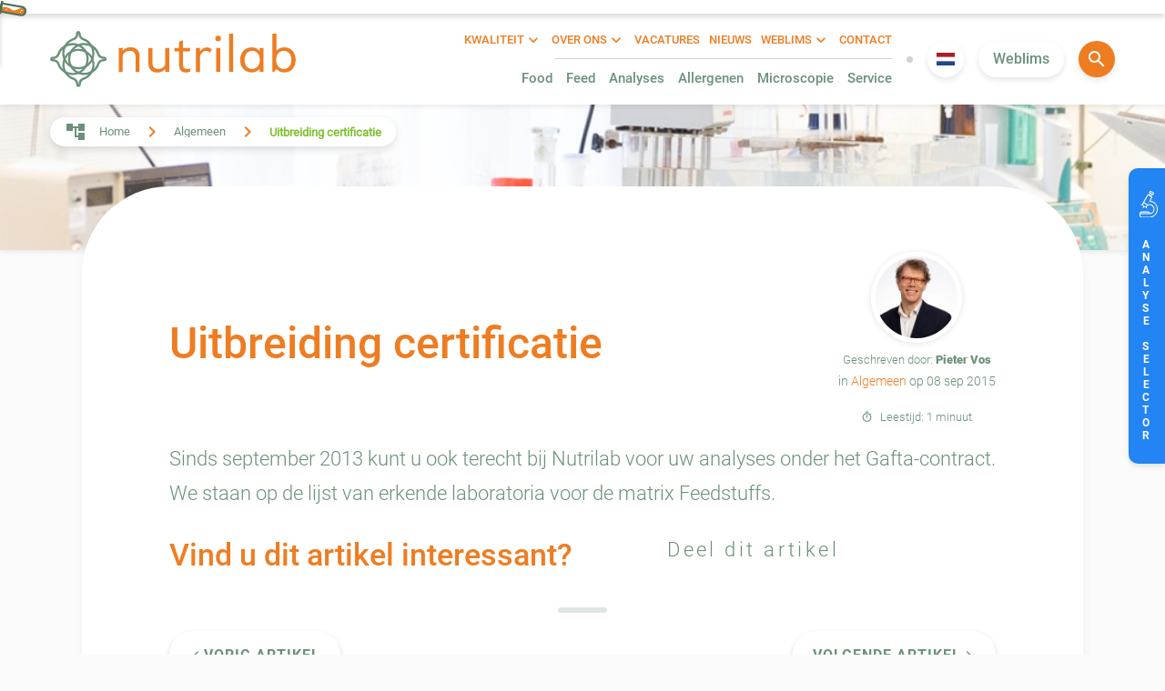

--- FILE ---
content_type: text/html; charset=UTF-8
request_url: https://nutrilab.nl/nl/nieuws/algemeen/uitbreiding-certificatie
body_size: 7194
content:
<!DOCTYPE html>
<html lang="nl">
    <head>
        <!-- Google tag (gtag.js) -->
<script async src="https://www.googletagmanager.com/gtag/js?id=G-XDGHJFSD3K"></script>
<script>
  window.dataLayer = window.dataLayer || [];
  function gtag(){dataLayer.push(arguments);}
  gtag('js', new Date());

  gtag('config', 'G-XDGHJFSD3K');
</script>
    <!-- Yandex.Metrika counter -->
    <script type="text/javascript" >
        (function(m,e,t,r,i,k,a){m[i]=m[i]||function(){(m[i].a=m[i].a||[]).push(arguments)};
            m[i].l=1*new Date();k=e.createElement(t),a=e.getElementsByTagName(t)[0],k.async=1,k.src=r,a.parentNode.insertBefore(k,a)})
        (window, document, "script", "https://mc.yandex.ru/metrika/tag.js", "ym");

        ym(56240863, "init", {
            clickmap:true,
            trackLinks:true,
            accurateTrackBounce:true,
            webvisor:true
        });
    </script>
    <noscript><div><img src="https://mc.yandex.ru/watch/56240863" style="position:absolute; left:-9999px;" alt="" /></div></noscript>
    <!-- /Yandex.Metrika counter -->
    <script type="text/javascript">
        var _fmq = _fmq || [];
        _fmq.push(['setCustomRequestProcessing', 'fmTracking.trackFlitzMail']);
        _fmq.push(['trackPageView']);
        _fmq.push(['enableLinkTracking']);
        (function() {
            var u=(("https:" == document.location.protocol) ? "https" : "http") + "://webtracking.connectingdata.nl";
            _fmq.push(['setTrackerUrl', u + '/web/digest']);
            _fmq.push(['setSiteId', 'DM5acf069ae3b78']);
            var d=document, g=d.createElement('script'), s=d.getElementsByTagName('script')[0]; g.type='text/javascript';
            g.defer=true; g.async=true; g.src=u+'/assets/track-v2.js?v=' + new Date().getTime(); s.parentNode.insertBefore(g,s);
        })();
    </script>
<meta name="robots" content="index, follow">

<!-- Meta tags -->
<title>Uitbreiding certificatie | Nutrilab B.V.</title>
<meta name="description" content="Sinds september 2013 kunt u ook terecht bij Nutrilab voor uw analyses onder het Gafta-contract. We staan op de lijst van erkende laboratoria voor de matrix Feed">

<meta charset="UTF-8">
<meta name="author" content="Wallbrink Crossmedia">

<!-- Viewport -->
<meta name="viewport" content="width=device-width, initial-scale=1.0, maximum-scale=1.0, user-scalable=no" />

<!-- Favicons -->
<link rel="apple-touch-icon" sizes="57x57" href="https://nutrilab.nl/themes/nutrilab/resources/images/icons/apple-icon-57x57.png">
<link rel="apple-touch-icon" sizes="60x60" href="https://nutrilab.nl/themes/nutrilab/resources/images/icons/apple-icon-60x60.png">
<link rel="apple-touch-icon" sizes="72x72" href="https://nutrilab.nl/themes/nutrilab/resources/images/icons/apple-icon-72x72.png">
<link rel="apple-touch-icon" sizes="76x76" href="https://nutrilab.nl/themes/nutrilab/resources/images/icons/apple-icon-76x76.png">
<link rel="apple-touch-icon" sizes="114x114" href="https://nutrilab.nl/themes/nutrilab/resources/images/icons/apple-icon-114x114.png">
<link rel="apple-touch-icon" sizes="120x120" href="https://nutrilab.nl/themes/nutrilab/resources/images/icons/apple-icon-120x120.png">
<link rel="apple-touch-icon" sizes="144x144" href="https://nutrilab.nl/themes/nutrilab/resources/images/icons/apple-icon-144x144.png">
<link rel="apple-touch-icon" sizes="152x152" href="https://nutrilab.nl/themes/nutrilab/resources/images/icons/apple-icon-152x152.png">
<link rel="apple-touch-icon" sizes="180x180" href="https://nutrilab.nl/themes/nutrilab/resources/images/icons/apple-icon-180x180.png">
<link rel="icon" type="image/png" sizes="192x192" href="https://nutrilab.nl/themes/nutrilab/resources/images/icons/android-icon-192x192.png">
<link rel="icon" type="image/png" sizes="32x32" href="https://nutrilab.nl/themes/nutrilab/resources/images/icons/favicon-32x32.png">
<link rel="icon" type="image/png" sizes="96x96" href="https://nutrilab.nl/themes/nutrilab/resources/images/icons/favicon-96x96.png">
<link rel="icon" type="image/png" sizes="16x16" href="https://nutrilab.nl/themes/nutrilab/resources/images/icons/favicon-16x16.png">

<meta name="msapplication-TileColor" content="#80bb28">
<meta name="msapplication-TileImage" content="https://nutrilab.nl/themes/nutrilab/resources/images/icons/ms-icon-144x144.png">
<meta name="theme-color" content="#80bb28">
<link rel="manifest" href="https://nutrilab.nl/themes/nutrilab/resources/manifest.json">
<meta name="msapplication-TileColor" content="#ffffff">
<meta name="msapplication-TileImage" content="/ms-icon-144x144.png">
<meta name="theme-color" content="#ffffff">

<!-- Open Graph: General -->
<meta property="og:locale" content="nl_NL">
<meta property="og:site_name" content="Nutrilab B.V.">
<meta property="og:type" content="">
<meta property="og:title" content="Uitbreiding certificatie">
<meta property="og:url" content="https://nutrilab.nl/nl/nieuws/algemeen/uitbreiding-certificatie">
<meta property="og:image" content="https://nutrilab.nl/storage/app/uploads/public/5dc/ebf/bd4/5dcebfbd417e3168362170.jpeg">

<!-- Open Graph: Twitter -->
<meta name="twitter:card" content="https://nutrilab.nl/storage/app/uploads/public/5dc/ebf/bd4/5dcebfbd417e3168362170.jpeg">
<meta name="twitter:title" content="Uitbreiding certificatie">
<meta name="twitter:url" content="https://nutrilab.nl/nl/nieuws/algemeen/uitbreiding-certificatie">
<meta name="twitter:image" content="https://nutrilab.nl/storage/app/uploads/public/5dc/ebf/bd4/5dcebfbd417e3168362170.jpeg">
<meta name="twitter:description" content="">


<!-- Libraries -->
<link rel="stylesheet" href="https://nutrilab.nl/plugins/wallbrinkcrossmedia/flitzsharepage/assets/css/flitzpagesharer.css">
<link rel="stylesheet" href="https://nutrilab.nl/plugins/wallbrinkcrossmedia/flitzfrontendcomponents/assets/breadcrumbs/styles/with-dots.css">
<link rel="stylesheet" href="https://nutrilab.nl/plugins/wallbrinkcrossmedia/flitzfrontendcomponents/assets/localepicker/layouts/circle.css">
<link rel="stylesheet" href="https://nutrilab.nl/plugins/wallbrinkcrossmedia/flitzfrontendcomponents/assets/localepicker/styles/style-rounded.css">
<link rel="stylesheet" href="https://nutrilab.nl/plugins/wallbrinkcrossmedia/flitzfrontendcomponents/assets/localepicker/layouts/default.css">

<!-- App -->
<link rel="stylesheet" href="https://nutrilab.nl/themes/nutrilab/assets/css/app.css?id=88756bc17293d21245f7">    </head>
    <body>
         <!-- Main Navigation -->
<div id="menu" class="d-flex align-items-center flex-nowrap w-100 ">
    <div class="container d-flex flex-nowrap align-items-center justify-content-center justify-content-md-between">

        <!-- Company Logo -->
        <div class="logo align-items-center position-relative">
            <img class="img-fluid" src="https://nutrilab.nl/themes/nutrilab/resources/images/nutrilab-logo.svg"
                 alt="Nutrilab B.V.">
            <a class="full-link" href="https://nutrilab.nl/nl" rel="nofollow"></a>
        </div>

        <!-- Home Button -->
        <div class="menu-btn home-btn align-items-center flex-nowrap">
            <div class="icon mr-2">
                <span class="material-icons">home</span>
            </div>
            <span class="d-block text-uppercase">Home</span>
            <a href="https://nutrilab.nl/nl" class="full-link" rel="nofollow"></a>
        </div>

        <!-- Hamburger -->
        <div id="js-menu-toggle" class="js-m-menu-toggle menu-toggle position-relative d-flex d-md-none align-items-center text-center flex-wrap justify-content-center">
            <button class="d-flex hamburger hamburger--collapse" type="button">
                <span class="hamburger-box"><span class="hamburger-inner"></span></span>
            </button>
            <p class="w-100 m-0 text-uppercase">MENU</p>
        </div>

        <!-- Login Button -->
        <div class="menu-btn login-btn">
            <div class="icon mr-2">
                <span class="material-icons">lock</span>
            </div>
            <span class="d-block text-uppercase">Inloggen</span>
            <a href="https://login.nutrilab.nl/Account/Login" target="_blank" rel="nofollow" class="full-link"></a>
        </div>

        <!-- Mobile Buttons -->
        <div class="menu-icons d-md-none align-items-center justify-content-end">

                        <!-- Microscope -->
            <div class="menu-icon microscope mr-2 d-flex align-items-center justify-content-center">
                <a href="https://nutrilab.nl/nl/analyse-selector" rel="nofollow"><img class="img-fluid" src="https://nutrilab.nl/themes/nutrilab/resources/images/svg-microscoop-white.svg" alt="Microscoop" title="Microscoop"></a>
            </div>
            
            <!-- Language Selector -->
            <div id="js-locale-picker" class="js-country-menu language-selector-layout-circle locale-picker round mr-2 mr-lg-3">

    <!-- Active Locale -->
    <div class="js-toggle-country-menu active-locale locale-icon nl"></div>

    <!-- Locale Picker -->
    <div class="country-menu">
                        <button class="language-selector-style-rounded d-flex align-items-center justify-content-start mt-2 px-3 text-uppercase " value="en" data-request="onSwitchLocale" data-request-data="locale: 'en'">
            <div class="locale-icon en"></div>
            <span class="country-name">English</span>
        </button>
        </div>

</div>

            <!-- Telephone -->
            <div class="menu-icon telephone d-flex align-items-center justify-content-center">
                <a href="tel:(0183) 44 63 05" title="(0183) 44 63 05" rel="nofollow">
                    <img class="select " src="https://nutrilab.nl/themes/nutrilab/resources/images/svg-telefoon.svg" alt="Telefoon" title="Telefoon: (0183) 44 63 05">
                </a>
            </div>

        </div>

        <div class="right d-none d-md-flex align-items-center justify-content-end">

            <!-- Menus -->
            <div class="menus-wrapper">

                <!-- Secondary Menu -->
                <div class="menu secondary-menu">
                        <ul>
            <li role="presentation" class="   has-childs">
                    <a href="https://nutrilab.nl/nl/kwaliteit"  rel="nofollow">
                Kwaliteit
            </a>
        
                    <i class="js-submenu-toggle material-icons">keyboard_arrow_down</i>
            <ul>    <li role="presentation" class="   ">
                    <a href="https://nutrilab.nl/nl/kwaliteit/rva-accreditatie"  rel="nofollow">
                RvA accreditatie
            </a>
        
            </li>
    <li role="presentation" class="   ">
                    <a href="https://nutrilab.nl/nl/kwaliteit/gmp-ts4.1-en-ts4.2-schema"  rel="nofollow">
                GMP+ TS 4.1 en TS 4.2 schema
            </a>
        
            </li>
    <li role="presentation" class="   ">
                    <a href="https://nutrilab.nl/nl/kwaliteit/ovocom"  rel="nofollow">
                OVOCOM
            </a>
        
            </li>
    <li role="presentation" class="   ">
                    <a href="https://nutrilab.nl/nl/kwaliteit/vernof"  rel="nofollow">
                VERNOF
            </a>
        
            </li>
    <li role="presentation" class="   ">
                    <a href="https://nutrilab.nl/nl/kwaliteit/gafta"  rel="nofollow">
                Gafta
            </a>
        
            </li>
    <li role="presentation" class="   ">
                    <a href="https://nutrilab.nl/nl/kwaliteit/favv"  rel="nofollow">
                FAVV
            </a>
        
            </li>
</ul>
            </li>
    <li role="presentation" class="   has-childs">
                    <a href="https://nutrilab.nl/nl/over-ons"  rel="nofollow">
                Over ons
            </a>
        
                    <i class="js-submenu-toggle material-icons">keyboard_arrow_down</i>
            <ul>    <li role="presentation" class="   ">
                    <a href="https://nutrilab.nl/nl/over-ons/werken-bij"  rel="nofollow">
                werken bij Nutrilab
            </a>
        
            </li>
</ul>
            </li>
    <li role="presentation" class="   ">
                    <a href="https://nutrilab.nl/nl/vacatures"  rel="nofollow">
                Vacatures
            </a>
        
            </li>
    <li role="presentation" class="   ">
                    <a href="https://nutrilab.nl/nl/nieuws"  rel="nofollow">
                Nieuws
            </a>
        
            </li>
    <li role="presentation" class="   has-childs">
                    <a href="https://nutrilab.nl/nl/weblims"  rel="nofollow">
                Weblims
            </a>
        
                    <i class="js-submenu-toggle material-icons">keyboard_arrow_down</i>
            <ul>    <li role="presentation" class="   ">
                    <a href="https://nutrilab.nl/storage/app/media/Weblims/Handleiding%20Weblims%201.pdf" target="_blank" rel="nofollow">
                V1 Handleiding (NL)
            </a>
        
            </li>
    <li role="presentation" class="   ">
                    <a href="https://nutrilab.nl/storage/app/media/Weblims/Manual%20Weblims%201.pdf" target="_blank" rel="nofollow">
                V1 Manual (EN)
            </a>
        
            </li>
    <li role="presentation" class="   ">
                    <a href="https://nutrilab.nl/storage/app/media/Weblims/RM005_vs09_12-02-2025_Manual%20Weblims%202.0_2025.pdf" target="_blank" rel="nofollow">
                V2 Manual (EN)
            </a>
        
            </li>
</ul>
            </li>
    <li role="presentation" class="   ">
                    <a href="https://nutrilab.nl/nl/contact"  rel="nofollow">
                Contact
            </a>
        
            </li>
    </ul>
                </div>

                <hr class="menu-divider p-0" />

                <!-- Primary Menu -->
                <div class="menu primary-menu">
                        <ul>
            <li role="presentation" class="   ">
                    <a href="https://nutrilab.nl/nl/food"  rel="nofollow">
                Food
            </a>
        
            </li>
    <li role="presentation" class="   ">
                    <a href="https://nutrilab.nl/nl/feed"  rel="nofollow">
                Feed
            </a>
        
            </li>
    <li role="presentation" class="   ">
                    <a href="https://nutrilab.nl/nl/analyses"  rel="nofollow">
                Analyses
            </a>
        
            </li>
    <li role="presentation" class="   ">
                    <a href="https://nutrilab.nl/nl/analyse-van-allergenen"  rel="nofollow">
                Allergenen
            </a>
        
            </li>
    <li role="presentation" class="   ">
                    <a href="https://nutrilab.nl/nl/visueel-onderzoek"  rel="nofollow">
                Microscopie
            </a>
        
            </li>
    <li role="presentation" class="   ">
                    <a href="https://nutrilab.nl/nl/service"  rel="nofollow">
                Service
            </a>
        
            </li>
    </ul>
                </div>
            </div>

            <!-- Circle -->
            <div class="circle mx-2 mx-lg-3 d-none d-md-block"></div>

            <!-- Locale Picker -->
            <div id="js-locale-picker" class="js-country-menu language-selector-layout-circle locale-picker round mr-2 mr-lg-3">

    <!-- Active Locale -->
    <div class="js-toggle-country-menu active-locale locale-icon nl"></div>

    <!-- Locale Picker -->
    <div class="country-menu">
                        <button class="language-selector-style-rounded d-flex align-items-center justify-content-start mt-2 px-3 text-uppercase " value="en" data-request="onSwitchLocale" data-request-data="locale: 'en'">
            <div class="locale-icon en"></div>
            <span class="country-name">English</span>
        </button>
        </div>

</div>

            <!-- Login -->
            <div class="mr-2 mr-lg-3 position-relative">
                <button id="js-open-weblims-menu" class="menu__weblims-open-btn menu-icon px-2 px-lg-3" rel="nofollow">Weblims</button>
                <div id="js-weblims-menu" class="menu__weblims-menu">
                                            <div class="menu__weblims-menu-item px-2 px-lg-3">
                            <a class="menu__weblims-menu-item-link" target="_blank" href="https://nutrilab.weblims.nl">Weblims V2</a>
                        </div>
                                    </div>
            </div>

            <!-- Search -->
            <div class="js-open-site-search menu-icon round orange">
                <div class="icon">
                    <span class="material-icons">search</span>
                </div>
            </div>

        </div>

        <!-- Site Search -->
        <div id="js-site-search" class="js-site-search site-search w-100 d-md-flex align-items-md-stretch justify-md-content-stretch py-3 ml-5">

            <!-- Search Form -->
<form class="d-block d-xs-flex align-items-stretch justify-content-start flex-grow-1 mr-3" method="GET" action="https://nutrilab.nl/nl/zoekresultaten" autocomplete="off">

    <input type="text" name="q" class="form-control mr-xs-3 flex-grow-1 mb-2 mb-xs-0" value="" placeholder="Vul hier uw zoekterm in...">

    <div class="d-block">
        <button class="w-100 btn btn-a d-flex align-items-center justify-content-center flex-nowrap" type="submit">
            <i class="mr-2 material-icons">search</i>
            Zoeken
        </button>
    </div>

</form>
            <!-- Close -->
            <div class="js-close-site-search menu-icon close-btn d-flex align-items-center material-icons">close</div>

        </div>

        </div>
    </div>
</div>

<!-- Mobile Menu -->
<div id="m-menu" class="js-m-navigation d-flex flex-nowrap align-items-stretch">

    <!-- Top Bar -->
    <div class="topbar d-flex align-items-stretch">
        <div class="container d-flex justify-content-between align-items-center">

            <!-- Language Picker -->
<div id="js-language-selector" class="js-language-selector language-selector d-flex position-relative">

    <!-- Active Locale -->
    <div class="js-language-toggle selected-language d-flex align-items-center flex-nowrap">
        <div class="flag nl mr-3"></div>
        <span class="d-block">Nederlands</span>
        <i class="material-icons">keyboard_arrow_down</i>
    </div>

    <div class="js-languages-menu available-languages" style="display: none;">
        <div class="px-2 py-3">

                        <button
            class="available-language nl d-flex align-items-center flex-nowrap"
            href="#"
            data-request="onSwitchLocale"
            data-request-data='{"locale": "nl"}'>
            Nederlands
        </button>
                <button
            class="available-language en d-flex align-items-center flex-nowrap"
            href="#"
            data-request="onSwitchLocale"
            data-request-data='{"locale": "en"}'>
            English
        </button>
    
        </div>
    </div>

</div>

            <!-- Telephone -->
            <div class="topbar-icon">
                <div class="icon">
                    <span class="material-icons">phone</span>
                </div>
                <a href="tel:(0183) 44 63 05" class="full-link" rel="nofollow"></a>
            </div>

        </div>
    </div>

    <div class="navigation px-2 w-100 mx-auto d-flex align-items-start justify-content-center">

        <!-- Menu -->
        <div class="menu">

                <ul>
            <li role="presentation" class="   ">
                    <a href="https://nutrilab.nl/nl/food"  rel="nofollow">
                Food
            </a>
        
            </li>
    <li role="presentation" class="   ">
                    <a href="https://nutrilab.nl/nl/feed"  rel="nofollow">
                Feed
            </a>
        
            </li>
    <li role="presentation" class="   ">
                    <a href="https://nutrilab.nl/nl/analyses"  rel="nofollow">
                Analyses
            </a>
        
            </li>
    <li role="presentation" class="   ">
                    <a href="https://nutrilab.nl/nl/analyse-van-allergenen"  rel="nofollow">
                Allergenen
            </a>
        
            </li>
    <li role="presentation" class="   ">
                    <a href="https://nutrilab.nl/nl/visueel-onderzoek"  rel="nofollow">
                Microscopie
            </a>
        
            </li>
    <li role="presentation" class="   ">
                    <a href="https://nutrilab.nl/nl/service"  rel="nofollow">
                Service
            </a>
        
            </li>
    </ul>
                <ul>
            <li role="presentation" class="   has-childs">
                    <a href="https://nutrilab.nl/nl/kwaliteit"  rel="nofollow">
                Kwaliteit
            </a>
        
                    <i class="js-submenu-toggle material-icons">keyboard_arrow_down</i>
            <ul>    <li role="presentation" class="   ">
                    <a href="https://nutrilab.nl/nl/kwaliteit/rva-accreditatie"  rel="nofollow">
                RvA accreditatie
            </a>
        
            </li>
    <li role="presentation" class="   ">
                    <a href="https://nutrilab.nl/nl/kwaliteit/gmp-ts4.1-en-ts4.2-schema"  rel="nofollow">
                GMP+ TS 4.1 en TS 4.2 schema
            </a>
        
            </li>
    <li role="presentation" class="   ">
                    <a href="https://nutrilab.nl/nl/kwaliteit/ovocom"  rel="nofollow">
                OVOCOM
            </a>
        
            </li>
    <li role="presentation" class="   ">
                    <a href="https://nutrilab.nl/nl/kwaliteit/vernof"  rel="nofollow">
                VERNOF
            </a>
        
            </li>
    <li role="presentation" class="   ">
                    <a href="https://nutrilab.nl/nl/kwaliteit/gafta"  rel="nofollow">
                Gafta
            </a>
        
            </li>
    <li role="presentation" class="   ">
                    <a href="https://nutrilab.nl/nl/kwaliteit/favv"  rel="nofollow">
                FAVV
            </a>
        
            </li>
</ul>
            </li>
    <li role="presentation" class="   has-childs">
                    <a href="https://nutrilab.nl/nl/over-ons"  rel="nofollow">
                Over ons
            </a>
        
                    <i class="js-submenu-toggle material-icons">keyboard_arrow_down</i>
            <ul>    <li role="presentation" class="   ">
                    <a href="https://nutrilab.nl/nl/over-ons/werken-bij"  rel="nofollow">
                werken bij Nutrilab
            </a>
        
            </li>
</ul>
            </li>
    <li role="presentation" class="   ">
                    <a href="https://nutrilab.nl/nl/vacatures"  rel="nofollow">
                Vacatures
            </a>
        
            </li>
    <li role="presentation" class="   ">
                    <a href="https://nutrilab.nl/nl/nieuws"  rel="nofollow">
                Nieuws
            </a>
        
            </li>
    <li role="presentation" class="   has-childs">
                    <a href="https://nutrilab.nl/nl/weblims"  rel="nofollow">
                Weblims
            </a>
        
                    <i class="js-submenu-toggle material-icons">keyboard_arrow_down</i>
            <ul>    <li role="presentation" class="   ">
                    <a href="https://nutrilab.nl/storage/app/media/Weblims/Handleiding%20Weblims%201.pdf" target="_blank" rel="nofollow">
                V1 Handleiding (NL)
            </a>
        
            </li>
    <li role="presentation" class="   ">
                    <a href="https://nutrilab.nl/storage/app/media/Weblims/Manual%20Weblims%201.pdf" target="_blank" rel="nofollow">
                V1 Manual (EN)
            </a>
        
            </li>
    <li role="presentation" class="   ">
                    <a href="https://nutrilab.nl/storage/app/media/Weblims/RM005_vs09_12-02-2025_Manual%20Weblims%202.0_2025.pdf" target="_blank" rel="nofollow">
                V2 Manual (EN)
            </a>
        
            </li>
</ul>
            </li>
    <li role="presentation" class="   ">
                    <a href="https://nutrilab.nl/nl/contact"  rel="nofollow">
                Contact
            </a>
        
            </li>
    </ul>

            <!-- Search Form -->
            <form class="mb-4 pb-3 w-100 mt-3 position-relative" action="https://nutrilab.nl/nl/analyse-selector" method="get">
                <input type="text" name="searchPhrase" class="form-control" placeholder="Zoek naar een analyse ...">
                <button type="submit"></button>
            </form>

        </div>

    </div>

    <!-- Outclick Zone -->
    <div class="js-m-menu-close outclick-zone"></div>

</div>

<!-- Analyse Button -->
    <a href="https://nutrilab.nl/nl/analyse-selector" id="js-search-analyse-btn" class="d-none d-md-block sticky-analyse-btn" rel="nofollow">

        <!-- Icon -->
        <img class="img-fluid mb-2 w-100 flex-grow-1" src="https://nutrilab.nl/themes/nutrilab/resources/images/svg-microscoop-white.svg" alt="Microscoop">

        Analyse selector
    </a>

        <div id="foodmenu">
   <div class="d-xl-none">
       <div class="topbar d-flex justify-content-between align-items-center align-items-xl-start mb-3 mb-xl-0">
    <div class="js-m-menu-open open">
        <i class="material-icons">keyboard_arrow_left</i>
    </div>

    <div class="js-m-foodmenu-close close">
        <i class="material-icons">close</i>
    </div>
</div>       <div class="foodmenu-wrapper px-3">
    <div class="container">
        <div class="editor">
            
                                                                </div>

        <div class="button-wrapper orange">
            <a href="https://nutrilab.nl/nl/contact"><img src="https://nutrilab.nl/themes/nutrilab/resources/images/svg-microscoop-white.svg" alt="micro">Help mij kiezen</a>
        </div>
    </div>
</div>   </div>

    <div class="container-fluid p-0">
       <div class="d-none d-xl-flex desktop-food-menu">
           <div class="foodmenu-wrapper px-3">
    <div class="container">
        <div class="editor">
            
                                                                </div>

        <div class="button-wrapper orange">
            <a href="https://nutrilab.nl/nl/contact"><img src="https://nutrilab.nl/themes/nutrilab/resources/images/svg-microscoop-white.svg" alt="micro">Help mij kiezen</a>
        </div>
    </div>
</div>           <div class="topbar d-flex justify-content-between align-items-center align-items-xl-start mb-3 mb-xl-0">
    <div class="js-m-menu-open open">
        <i class="material-icons">keyboard_arrow_left</i>
    </div>

    <div class="js-m-foodmenu-close close">
        <i class="material-icons">close</i>
    </div>
</div>       </div>
    </div>
</div>
                           <!-- Full Screen Breadcrumbs -->
<div id="js-breadcrumbs-full-screen" class="breadcrumbs-layout-full-screen">
    <div class="wrapper d-block mx-auto">

        <!-- Breadcrumbs icon -->
        <div class="sitemap-icon d-flex flex-nowrap justify-content-center">
            <i class="fas fa-sitemap"></i>
        </div>

        <!-- Breadcrumbs Text -->
        <span class="breadcrumbs-text d-block text-center">U bent nu hier:</span>

        <!-- Page Title -->
        <span class="breadcrumbs-title d-block text-center mb-2">Uitbreiding certificatie</span>

        <!-- Divider -->
        <div class="breadcrumbs-divider d-block mx-auto"></div>

        <ul class="breadcrumbs-with-dots">
                <li><a href="https://nutrilab.nl">Home</a></li>
                <li><a href="https://nutrilab.nl/nl/nieuws/algemeen">Algemeen</a></li>
                <li><a href="https://nutrilab.nl/nl/nieuws/algemeen/uitbreiding-certificatie">Uitbreiding certificatie</a></li>
    </ul>

        <!-- Divider -->
        <div class="breadcrumbs-divider d-block mx-auto"></div>

        <!-- Close -->
        <div class="js-breadcrumbs-close close-element d-flex flex-nowrap align-items-center justify-content-center">

            <div class="close-circle d-flex align-items-center justify-content-center mr-3">
                <i class="fas fa-times"></i>
            </div>

            <span class="close-text text-uppercase">Sluiten</span>

        </div>

    </div>
</div>

        <div class="header" style="background-image: url(https://nutrilab.nl/themes/nutrilab/resources/images/header-banner.jpg)">
    <div class="container d-flex align-items-end align-items-md-center h-100">
        <div class="breadcrumbs-wrapper w-100 d-flex align-items-center justify-content-center justify-content-md-start">
            <!-- Breadcrumbs -->
<div id="js-breadcrumbs" class="js-breadcrumbs-open d-flex justify-content-start">
    <ul class="breadcrumbs-default">
            
            <li><a href="https://nutrilab.nl">Home</a></li>
            
            <li><a href="https://nutrilab.nl/nl/nieuws/algemeen">Algemeen</a></li>
                                
            <li class="active"><span>Uitbreiding certificatie</span></li>
    </ul>
</div>
        </div>
    </div>
</div>
         <div class="content-container">

    <!-- Content -->
    <div class="body">
                        



<div class="row">

    <div class="col-xs-6 col-xl-8 d-xs-flex align-items-xs-center justify-content-xs-start">

        <!-- Title -->
        <h1 class="text-center text-sm-left">Uitbreiding certificatie</h1>

    </div>

    <div class="col-xs-6 col-xl-4 d-xs-flex align-items-xs-center justify-content-xs-end">

        <!-- Author -->
        <div class="d-flex align-items-start justify-content-center">
            <div class="author mb-3">
                <img class="d-block mx-auto img-fluid author-avatar mb-2" src="https://nutrilab.nl/storage/app/uploads/public/5f2/bab/e96/thumb_234_100_100_0_0_crop.jpeg" alt="Pieter Vos">
                <p class="text-center mb-3">
                    <span class="d-block">
                        Geschreven door:
                        <strong>Pieter Vos</strong>
                    </span>
                    in <a href="https://nutrilab.nl/nl/nieuws/algemeen">Algemeen</a>
                    op 08 sep 2015
                </p>

                
                                    <p class="m-0 text-center d-flex align-items-center justify-content-center">
                        <span class="material-icons mr-2">timer</span>
                        <span>Leestijd: 1 minuut</span>
                    </p>
                
            </div>
        </div>

    </div>

</div>

<!-- Introduction -->
<div class="blog-item-introduction">
    <p>Sinds september 2013 kunt u ook terecht bij Nutrilab voor uw analyses onder het Gafta-contract. We staan op de lijst van erkende laboratoria voor de matrix Feedstuffs.</p>
</div>

<!-- Blog Paragraphs -->
<div class="blog-item-paragraphs mb-4">
    </div>

<!-- Share -->
<div class="share-article mb-4">
    <div class="row">
        <div class="col-xs-7">
            <div class="editor text-center text-md-left d-md-flex align-items-md-center">
                <h4>Vind u dit artikel interessant?</h4>
            </div>
        </div>
        <div class="col-xs-5">
            <div class="editor text-center text-md-left d-md-flex align-items-md-center">
                <p>Deel dit artikel</p>

            </div>
        </div>
    </div>
</div>

<div class="editor">
    <hr />
</div>

<!-- BlogItem Navigation -->
<div class="detail-item-navigation d-flex justify-content-between">
    <a href="https://nutrilab.nl/nl/nieuws/algemeen/nutrilab-verzorgt-cursusonderdeel-weende-analyse-voor-de-cursus-idaf-van-ptc"
       class="btn btn-e  d-flex align-items-center justify-content-between">
        <span class="material-icons">keyboard_arrow_left</span>
        <span class="d-none d-sm-inline navigation-text">Vorig artikel</span>
    </a>
    <a
        href="https://nutrilab.nl/nl/nieuws/algemeen/uitbreiding-accreditatie"
        class="btn btn-e  d-flex align-items-center justify-content-between">
        <span class="d-none d-sm-inline navigation-text">Volgende artikel</span>
        <span class="material-icons">keyboard_arrow_right</span>
    </a>
</div>                 </div>

</div>

        <!-- Advice -->
        <div id="advice" class="py-5">
    <div class="container py-xl-5">
        <div class="row">
            <div class="col-md-10 offset-md-1 col-lg-10 offset-lg-1">
                <div class="editor text-center">

                    <!-- Divider -->
                    <div class="mb-4">
                        <div class="divider text-center">
    <img src="https://nutrilab.nl/themes/nutrilab/resources/images/divider.svg" alt="divider">
</div>                    </div>

                    <!-- Text -->
                    
    <h2 class="mx-2">Uw kwaliteit is onze zorg</h2>

<p>Wij komen graag bij u op bezoek om uw kwaliteitsvraagstukken te bespreken.</p>

    
                    <!-- Button -->
                    <a href="https://nutrilab.nl/nl/contact" class="btn btn-a">Adviesgesprek plannen</a>

                </div>
            </div>
        </div>
    </div>
</div>

        <div class="news-whitepaper d-none d-xl-block">
            <div class="container-fluid">
                <div class="row">
                    <div class="col-sm-12 col-xl-6 p-0">
                        <!-- Whitepaper home -->
                        <div id="whitepapers-home">

    <!-- Background -->
    <div class="topbar" style="background-image: url(https://nutrilab.nl/themes/nutrilab/resources/images/visual-analyse.png)"></div>

    <div class="container">
        <div class="content">
            <div class="px-3">

                    <img src="https://nutrilab.nl/themes/nutrilab/resources/images/visual-whitepaper.png" alt="whitepaper">

                <div class="editor text-center text-xl-left">

                    
    <h2>
    Blijft u graag op de hoogte van ontwikkelingen?
</h2>
<p class="px-2 px-xl-0">
    In onze gratis whitepapers delen wij informatie over de nieuwe regels van de wetgeving, innovaties binnen analyses en vertellen wij over de digitalisering van de markt.
</p>

    

                </div>
            </div>
        </div>
    </div>

</div>                    </div>

                    <div class="col-sm-12 col-xl-6 p-0">
                        <!-- Picture divider -->
                        <div class="picture-divider d-flex align-items-center justify-content-between flex-nowrap">
    <img class="symbol" src="https://nutrilab.nl/themes/nutrilab/resources/images/symbol.svg" alt="symbol">
    <img class="symbol top" src="https://nutrilab.nl/themes/nutrilab/resources/images/nutrilab-symbol.svg" alt="symbol">

    <div class="image" style="background-image: url(https://nutrilab.nl/themes/nutrilab/resources/images/visual-brood.png)">
            </div>
    <div class="image" style="background-image: url(https://nutrilab.nl/themes/nutrilab/resources/images/visual-koe.png)">
            </div>
    <div class="image" style="background-image: url(https://nutrilab.nl/themes/nutrilab/resources/images/visual-mais.png)">
            </div>
</div>
                        <!-- Picture divider -->
                        <div id="news-home" class="py-3 py-md-4 py-xl-5">
    <div class="container">
        <div class="editor">

            
                <!-- Two Articles -->
                <div class="mt-3">
                    <div class="row">
                                                    <div class="col-xs-6 col-xl-12 mb-3 d-flex align-items-stretch">
                                <!-- News Item -->
<div class="news-item  w-100 d-flex align-items-stretch justify-content-start flex-nowrap overflow-hidden">

    <!-- Thumbnail -->
    <div class="image flex-shrink-0" style="background-image: url('https://nutrilab.nl/storage/app/uploads/public/693/166/a45/thumb_647_500_500_0_0_auto.jpeg')"></div>

    <!-- Content -->
    <div class="content d-flex flex-wrap flex-grow-1 flex-shrink-1 p-3">

        <div class="d-flex flex-wrap align-items-start justify-content-start">

            <div class="d-block w-100">

                <!-- Title -->
                <h3 class="title">
                    Artikel in Vakblad Voedingsindustrie: slim reinigen
                </h3>

                <!-- Description -->
                <p class="d-none d-md-block description">
                    Michelle Meuffels, teamleider customer care bij Nutrilab heeft een artikel geschreven voor het Vakbl...
                </p>

            </div>

            <!-- Read More -->
            <span class="read-more d-flex align-items-center align-self-end">
                LEES ARTIKEL
                <img class="img-fluid ml-3" src="https://nutrilab.nl/themes/nutrilab/resources/images/icon-cheveron-down.svg" alt="Pijltje">
            </span>

        </div>

    </div>

    <a href="https://nutrilab.nl/nl/nieuws/microbiologie/artikel-in-vakblad-voedingsindustrie-slim-reinigen" class="full-link"></a>

</div>                            </div>
                                                    <div class="col-xs-6 col-xl-12 mb-3 d-flex align-items-stretch">
                                <!-- News Item -->
<div class="news-item  w-100 d-flex align-items-stretch justify-content-start flex-nowrap overflow-hidden">

    <!-- Thumbnail -->
    <div class="image flex-shrink-0" style="background-image: url('https://nutrilab.nl/storage/app/uploads/public/68d/14c/c1f/thumb_637_500_500_0_0_auto.jpeg')"></div>

    <!-- Content -->
    <div class="content d-flex flex-wrap flex-grow-1 flex-shrink-1 p-3">

        <div class="d-flex flex-wrap align-items-start justify-content-start">

            <div class="d-block w-100">

                <!-- Title -->
                <h3 class="title">
                    Artikel in VMT: Nutrilab, brede expertise in voedselkwaliteit en veiligheid
                </h3>

                <!-- Description -->
                <p class="d-none d-md-block description">
                    VMT heeft een artikel geschreven over de mogelijkheden van Nutrilab:&nbsp;https://www.vmt.nl/74471/n...
                </p>

            </div>

            <!-- Read More -->
            <span class="read-more d-flex align-items-center align-self-end">
                LEES ARTIKEL
                <img class="img-fluid ml-3" src="https://nutrilab.nl/themes/nutrilab/resources/images/icon-cheveron-down.svg" alt="Pijltje">
            </span>

        </div>

    </div>

    <a href="https://nutrilab.nl/nl/nieuws/default/artikel-in-vmt-nutrilab-brede-expertise-in-voedselkwaliteit-en-veiligheid" class="full-link"></a>

</div>                            </div>
                                            </div>
                </div>

                <!-- View More -->
                <div class="text-center my-3">
                    <a class="btn btn-c" href="https://nutrilab.nl/nl/nieuws/algemeen">Ontdek meer nieuws</a>
                </div>


            
        </div>
    </div>
</div>                    </div>
                </div>
            </div>
        </div>

        <div id="footer">
    <div class="container">
        <div class="editor text-center">

            <!-- Logo -->
            <img class="d-block mx-auto" src="https://nutrilab.nl/themes/nutrilab/resources/images/logo-big.svg" alt="Nutrilab B.V.">

            <!-- Divider -->
            <hr>

            <div class="d-md-flex align-items-center justify-content-center">

                <p class="mr-md-3 mr-xl-5 text-xl-right">
                    Burgstraat 12, 4283 GG Giessen
                </p>

                                    <p class="mr-md-3 mr-xl-5">
                                                    <b>t.</b>
                            <a href="tel:(0183) 44 63 05">(0183) 44 63 05</a>
                            <br />
                        
                                            </p>
                
                                    <p class="text-xl-left">
                                                    Kamer van Koophandel 18114291<br />
                                                                            BTW nummer NL002007654B01
                                            </p>
                            </div>

                            <p>
                                        <b>BIC</b> RABONL2U
                </p>
            
                <div class="social-icons d-flex w-100 justify-content-center align-items-center my-4 d-none">

                    <a class="mr-2" target="_blank" rel="nofollow" href="https://www.facebook.com/NutrilabBV">
                <img src="https://nutrilab.nl/themes/nutrilab/resources/images/fb-icon.svg" alt="fb-icon">
            </a>
        
        
        
        
    </div>

            <div class="mt-5">
                <a href="https://nutrilab.nl/nl/contact" class="btn btn-c">Contactinformatie</a>
            </div>

        </div>
    </div>
</div>
        <div id="copyright" class="py-5 px-2">
        <ul>
            <li role="presentation" class="  ">
                    <a href="https://nutrilab.nl/nl/algemene-voorwaarden"  rel="nofollow">
                Algemene voorwaarden
            </a>
        
            </li>
    </ul>
    <p class="mt-2 mb-0 text-center">Powered by <a href="https://www.wallbrinkcrossmedia.nl/" target="_blank" rel="nofollow">Wallbrink Crossmedia</a></p>
</div>
        <!-- App -->
<script src="https://nutrilab.nl/themes/nutrilab/assets/js/app.js?id=65922e939ab9b8441ebb"></script>

<!-- CMS Core -->
<script src="https://nutrilab.nl/themes/nutrilab/resources/js/wow.min.js"></script>
<script>
    new WOW().init();
</script>

<!-- CMS Core -->
<script src="/modules/system/assets/js/framework.combined-min.js"></script>
<link rel="stylesheet" property="stylesheet" href="/modules/system/assets/css/framework.extras-min.css">
<script src="https://nutrilab.nl/plugins/wallbrinkcrossmedia/flitzsharepage/assets/js/flitzshare-page.js"></script>
<script src="https://nutrilab.nl/plugins/wallbrinkcrossmedia/flitzfrontendcomponents/assets/js/breadcrumbs.js"></script>
<script src="https://nutrilab.nl/plugins/wallbrinkcrossmedia/flitzfrontendcomponents/assets/js/localepicker.js"></script>
    </body>
</html>

--- FILE ---
content_type: text/css
request_url: https://nutrilab.nl/plugins/wallbrinkcrossmedia/flitzsharepage/assets/css/flitzpagesharer.css
body_size: -80
content:
.flitzshare-icons .icons::after {
    content: '';
    display: block;
    clear: both;
}

.flitzshare-icons .icons .icon {
    float: left;
    position: relative;
    margin-right: 5px;
    background: #1b6eb7;
    height: 30px;
    width: 30px;
    border-radius: 50%;
}

.flitzshare-icons .icons .icon .fa {
    color: #fff;
    display: block;
    text-align: center;
    line-height: 30px;
    font-size: 16px;
}

.flitzshare-icons .icons .icon a {
    position: absolute;
    left: 0;
    top: 0;
    bottom: 0;
    right: 0;
    width: 100%;
    height: 100%;
}

--- FILE ---
content_type: text/css
request_url: https://nutrilab.nl/plugins/wallbrinkcrossmedia/flitzfrontendcomponents/assets/localepicker/styles/style-rounded.css
body_size: -42
content:
.language-selector-style-rounded{background-color:#fff;border-radius:20px;box-shadow:0 3px 6px rgba(0,0,0,.1);border:none;background-position:50%;background-repeat:no-repeat;background-size:20px;height:40px;cursor:pointer}.language-selector-style-rounded .country-name{font-family:Roboto-Bold,sans-serif;font-size:12px;color:#4b735b;line-height:1}.language-selector-style-rounded .locale-icon{width:20px;height:40px;flex-shrink:0;background-position:50%;background-repeat:no-repeat;background-size:contain;margin:0 10px 0 0}.language-selector-style-rounded .locale-icon.nl{background-image:url(../images/nl.svg)}.language-selector-style-rounded .locale-icon.en{background-image:url(../images/gb.svg)}.language-selector-style-rounded .locale-icon.de{background-image:url(../images/de.svg)}.language-selector-style-rounded .locale-icon.es{background-image:url(../images/es.svg)}.language-selector-style-rounded .locale-icon.fr{background-image:url(../images/fr.svg)}.language-selector-style-rounded .locale-icon.us{background-image:url(../images/us.svg)}

--- FILE ---
content_type: text/css
request_url: https://nutrilab.nl/plugins/wallbrinkcrossmedia/flitzfrontendcomponents/assets/localepicker/layouts/default.css
body_size: 104
content:
.language-selector.language-selector-is-open .selected-language i{transform:rotate(180deg)}.language-selector .selected-language span{font-family:Roboto,sans-serif;color:#fff;font-size:15px;letter-spacing:2px}.language-selector .selected-language i{transition:.3s}.language-selector .selected-language .flag{background-color:#fff;width:40px;height:40px;border-radius:50%;box-shadow:0 3px 6px rgba(0,0,0,.1);background-position:50%;background-repeat:no-repeat;background-size:20px auto}.language-selector .selected-language .flag.nl{background-image:url(../images/nl.svg)}.language-selector .selected-language .flag.en{background-image:url(../images/gb.svg)}.language-selector .selected-language .flag.de{background-image:url(../images/de.svg)}.language-selector .selected-language .flag.es{background-image:url(../images/es.svg)}.language-selector .selected-language .flag.fr{background-image:url(../images/fr.svg)}.language-selector .selected-language .flag.us{background-image:url(../images/us.svg)}.language-selector .available-languages{background:#fff;border-radius:10px;position:absolute;top:calc(100% + 10px);left:0;right:0;box-shadow:0 3px 6px rgba(0,0,0,.16)}.language-selector .available-languages a{color:green;font-family:Roboto,sans-serif;text-decoration:none;border-bottom:1px solid #eee;padding:0 0 5px;margin:0 0 5px}.language-selector .available-languages a:last-child{border:none;padding:0;margin:0}.language-selector .available-languages a:before{content:"";width:20px;height:15px;margin:0 10px 0 0;background-size:20px auto}.language-selector .available-languages a.nl:before{background-image:url(../images/nl.svg)}.language-selector .available-languages a.en:before{background-image:url(../images/gb.svg)}.language-selector .available-languages a.de:before{background-image:url(../images/de.svg)}

--- FILE ---
content_type: image/svg+xml
request_url: https://nutrilab.nl/themes/nutrilab/resources/images/svg-telefoon.svg
body_size: 45
content:
<svg xmlns="http://www.w3.org/2000/svg" width="15.218" height="22.514" viewBox="0 0 15.218 22.514">
  <path style="fill:#EE7D22" id="svg-telefoon-blauw" d="M7.084,5.456c0,.124.124.372,0,.5C6.96,6.82,4.729,6.944,4.6,7.935A2.679,2.679,0,0,0,4.729,9.3c.248.744.5,1.487.744,2.107a11.734,11.734,0,0,0,1.116,2.107,21.25,21.25,0,0,0,2.355,2.6c.868.248,1.983-1.611,2.727-1.363.124,0,.248.124.372.124.992,1.24,1.983,2.6,2.975,3.966,0,.124.124.372.124.5s-.372.5-.62.868c-1.116,1.363-2.231,2.6-3.719,2.231A13.356,13.356,0,0,1,7.58,20.7C2.25,16.736-.973,8.183.143,2.853a1.648,1.648,0,0,1,.372-.868A2.589,2.589,0,0,1,1.754.994,8.849,8.849,0,0,1,5.1,0C5.472.126,6.836,4.465,7.084,5.456Z" transform="translate(0.077 0.01)" fill="#6b917a"/>
</svg>


--- FILE ---
content_type: image/svg+xml
request_url: https://nutrilab.nl/themes/nutrilab/assets/images/search-white.svg?c369e0ebfe332bf76f2f52d8cf8c8fc9
body_size: -177
content:
<svg xmlns="http://www.w3.org/2000/svg" width="22.298" height="22.287" viewBox="0 0 22.298 22.287">
  <path id="search" d="M14.626,16.235a9.07,9.07,0,1,1,1.6-1.6l6.066,6.043-1.61,1.61-6.043-6.054Zm-5.555-.363a6.8,6.8,0,1,0-6.8-6.8,6.8,6.8,0,0,0,6.8,6.8Z" transform="translate(0.008 -0.002)" fill="#fff"/>
</svg>


--- FILE ---
content_type: image/svg+xml
request_url: https://nutrilab.nl/themes/nutrilab/assets/images/dots.svg?2040f9009bf6fe80e65a4034574fd65d
body_size: -145
content:
<svg xmlns="http://www.w3.org/2000/svg" width="5" height="50" viewBox="0 0 5 50">
  <g id="Group_63" data-name="Group 63" transform="translate(448 -213) rotate(90)">
    <circle id="Ellipse_10" data-name="Ellipse 10" cx="2.5" cy="2.5" r="2.5" transform="translate(213 443)" fill="#d1d1d1"/>
    <circle id="Ellipse_11" data-name="Ellipse 11" cx="2.5" cy="2.5" r="2.5" transform="translate(228 443)" fill="#d1d1d1"/>
    <circle id="Ellipse_12" data-name="Ellipse 12" cx="2.5" cy="2.5" r="2.5" transform="translate(243 443)" fill="#d1d1d1"/>
    <circle id="Ellipse_13" data-name="Ellipse 13" cx="2.5" cy="2.5" r="2.5" transform="translate(258 443)" fill="#d1d1d1"/>
  </g>
</svg>


--- FILE ---
content_type: image/svg+xml
request_url: https://nutrilab.nl/themes/nutrilab/resources/images/nutrilab-symbol.svg
body_size: 635
content:
<svg id="Nutrilab_-_2018_-_Logo_Ontwerp_-_Symbol" data-name="Nutrilab - 2018 - Logo Ontwerp - Symbol" xmlns="http://www.w3.org/2000/svg" width="29.513" height="29.49" viewBox="0 0 29.513 29.49">
  <g id="Group_10" data-name="Group 10">
    <g id="Group_9" data-name="Group 9">
      <path id="Path_13" data-name="Path 13" d="M49.1,44.2a8.4,8.4,0,1,1,8.053-10.8,2.231,2.231,0,0,0,1.661,1.108,3.609,3.609,0,0,0,.808.092h.023a1.177,1.177,0,0,1,0,2.354,3.659,3.659,0,0,0-.831.092,2.292,2.292,0,0,0-1.661,1.108A8.383,8.383,0,0,1,49.1,44.2Zm0-15.645a7.246,7.246,0,1,0,6.946,9.322,3.319,3.319,0,0,1,2.492-1.915,3.774,3.774,0,0,1,1.108-.115.081.081,0,0,0,.023-.046.05.05,0,0,0-.046-.046,4.887,4.887,0,0,1-1.108-.115,3.319,3.319,0,0,1-2.492-1.915A7.227,7.227,0,0,0,49.1,28.554Z" transform="translate(-31.308 -21.077)" fill="#6b917a"/>
      <path id="Path_14" data-name="Path 14" d="M11.722,44.276a8.461,8.461,0,0,1-8.053-6,2.292,2.292,0,0,0-1.661-1.108,1.985,1.985,0,0,0-.808-.092H1.177A1.187,1.187,0,0,1,0,35.876,1.167,1.167,0,0,1,1.177,34.7a3.659,3.659,0,0,0,.831-.092A2.292,2.292,0,0,0,3.669,33.5a8.4,8.4,0,1,1,8.053,10.776ZM1.292,35.922a5.247,5.247,0,0,1,.992.115,3.27,3.27,0,0,1,2.492,1.915,7.244,7.244,0,1,0,6.946-9.3,7.193,7.193,0,0,0-6.946,5.169,3.319,3.319,0,0,1-2.492,1.915,3.774,3.774,0,0,1-1.108.115.081.081,0,0,0-.023.046c-.023,0,0,.023.023.023Z" transform="translate(0 -21.154)" fill="#6b917a"/>
      <path id="Path_15" data-name="Path 15" d="M36,20.121A8.4,8.4,0,0,1,33.6,3.669a2.231,2.231,0,0,0,1.108-1.661A3.609,3.609,0,0,0,34.8,1.2V1.177A1.217,1.217,0,0,1,36,0a1.182,1.182,0,0,1,1.177,1.177,3.659,3.659,0,0,0,.092.831,2.292,2.292,0,0,0,1.108,1.661A8.4,8.4,0,0,1,36,20.121ZM35.953,1.177a4.887,4.887,0,0,1-.115,1.108,3.319,3.319,0,0,1-1.915,2.492,7.244,7.244,0,1,0,9.3,6.946,7.193,7.193,0,0,0-5.169-6.946,3.319,3.319,0,0,1-1.915-2.492,3.774,3.774,0,0,1-.115-1.108.081.081,0,0,0-.046-.023C35.976,1.131,35.953,1.154,35.953,1.177Z" transform="translate(-21.231)" fill="#6b917a"/>
      <path id="Path_16" data-name="Path 16" d="M36.076,60.645A1.182,1.182,0,0,1,34.9,59.468a3.659,3.659,0,0,0-.092-.831A2.292,2.292,0,0,0,33.7,56.976a8.427,8.427,0,1,1,4.777-.023,2.231,2.231,0,0,0-1.108,1.661,3.609,3.609,0,0,0-.092.808v.023A1.238,1.238,0,0,1,36.076,60.645Zm0-18.991A7.248,7.248,0,0,0,34,55.845a3.319,3.319,0,0,1,1.915,2.492,3.774,3.774,0,0,1,.115,1.108.081.081,0,0,0,.046.023.05.05,0,0,0,.046-.046,4.76,4.76,0,0,1,.115-1.108,3.27,3.27,0,0,1,1.915-2.492,7.231,7.231,0,0,0-2.077-14.168Z" transform="translate(-21.308 -31.155)" fill="#6b917a"/>
    </g>
  </g>
</svg>


--- FILE ---
content_type: application/javascript; charset=utf-8
request_url: https://nutrilab.nl/plugins/wallbrinkcrossmedia/flitzsharepage/assets/js/flitzshare-page.js
body_size: -53
content:
/**
 * Sharing a page
 */
$(document).ready(function() {
    $('.js-flitzshare-btn').on('click', function(e) {

        // Attributes
        let title       = $(this).data('flitzshare-title');
        let description = $(this).data('flitzshare-description');
        let image       = $(this).data('flitzshare-image');
        let url         = $(this).data('flitzshare-url');

        // Replace attributes to these elements
        $('#js-flitzshare-title').html(title);
        $('#js-flitzshare-description').html(description);
        $('#js-flitzshare-image').attr('src', image);

        // Generate new urls to be added on share icons
        $('.js-flitzshare-link').each((index, element) => {
            element = $(element);
            let baseUrl = element.data('flitzshare-base-url')
            let newHref = baseUrl.replace('{flitzshare-share-url}', url);
            element.attr('href', newHref);
        });

    });
});

--- FILE ---
content_type: image/svg+xml
request_url: https://nutrilab.nl/themes/nutrilab/resources/images/icon-cheveron-down.svg
body_size: -121
content:
<svg xmlns="http://www.w3.org/2000/svg" width="5.612" height="9.344" viewBox="0 0 5.612 9.344">
  <path id="icon-cheveron-down" d="M7.818.191A.953.953,0,0,1,9.153,1.526L5.339,5.339A.953.953,0,0,1,4,5.339L.191,1.526A.953.953,0,0,1,1.526.191L4.672,3.328,7.818.181Z" transform="translate(0 9.344) rotate(-90)" fill="#6b917a" opacity="0.5"/>
</svg>


--- FILE ---
content_type: image/svg+xml
request_url: https://nutrilab.nl/plugins/wallbrinkcrossmedia/flitzfrontendcomponents/assets/localepicker/images/nl.svg
body_size: -145
content:
<svg id="nl" xmlns="http://www.w3.org/2000/svg" width="19.231" height="14.253" viewBox="0 0 19.231 14.253">
  <rect id="Rectangle_25" data-name="Rectangle 25" width="19.231" height="14.191" fill="#fff"/>
  <rect id="Rectangle_26" data-name="Rectangle 26" width="19.231" height="4.73" transform="translate(0 9.523)" fill="#21468b"/>
  <path id="Path_47" data-name="Path 47" d="M0,0H19.231V4.73H0Z" fill="#ae1c28" fill-rule="evenodd"/>
</svg>


--- FILE ---
content_type: image/svg+xml
request_url: https://nutrilab.nl/themes/nutrilab/resources/images/logo-big.svg
body_size: 1670
content:
<svg xmlns="http://www.w3.org/2000/svg" width="141.424" height="92.129" viewBox="0 0 141.424 92.129">
  <g id="Group_24" data-name="Group 24" transform="translate(-117 -4750.871)">
    <g id="Nutrilab_-_2018_-_Logo_Ontwerp_-_Symbol" data-name="Nutrilab - 2018 - Logo Ontwerp - Symbol" transform="translate(160.9 4750.871)">
      <g id="Group_21" data-name="Group 21">
        <g id="Group_20" data-name="Group 20">
          <path id="Path_30" data-name="Path 30" d="M56.1,58.193A15.4,15.4,0,1,1,70.859,38.4c.211.719,1.354,1.65,3.046,2.03a6.616,6.616,0,0,0,1.48.169h.042a2.157,2.157,0,0,1,0,4.314,6.707,6.707,0,0,0-1.523.169,4.2,4.2,0,0,0-3.046,2.03A15.367,15.367,0,0,1,56.1,58.193Zm0-28.678A13.282,13.282,0,1,0,68.829,46.6c.465-1.565,2.284-2.961,4.568-3.511a6.918,6.918,0,0,1,2.03-.211.148.148,0,0,0,.042-.085.091.091,0,0,0-.085-.085,8.958,8.958,0,0,1-2.03-.211c-2.284-.55-4.1-1.946-4.568-3.511A13.248,13.248,0,0,0,56.1,29.515Z" transform="translate(-23.484 -15.81)" fill="#6b917a"/>
          <path id="Path_31" data-name="Path 31" d="M21.488,58.251a15.509,15.509,0,0,1-14.762-11,4.2,4.2,0,0,0-3.046-2.03,3.639,3.639,0,0,0-1.48-.169H2.157A2.176,2.176,0,0,1,0,42.854,2.139,2.139,0,0,1,2.157,40.7a6.707,6.707,0,0,0,1.523-.169A4.2,4.2,0,0,0,6.725,38.5,15.395,15.395,0,1,1,21.488,58.251ZM2.369,42.939a9.618,9.618,0,0,1,1.819.211c2.284.508,4.1,1.946,4.568,3.511A13.28,13.28,0,1,0,21.488,29.615,13.185,13.185,0,0,0,8.756,39.09c-.465,1.565-2.284,2.961-4.568,3.511a6.918,6.918,0,0,1-2.03.211.148.148,0,0,0-.042.085c-.042,0,0,.042.042.042Z" transform="translate(0 -15.868)" fill="#6b917a"/>
          <path id="Path_32" data-name="Path 32" d="M43,36.884A15.4,15.4,0,0,1,38.6,6.725c.719-.211,1.65-1.354,2.03-3.046A6.616,6.616,0,0,0,40.8,2.2V2.157A2.232,2.232,0,0,1,43,0a2.166,2.166,0,0,1,2.157,2.157,6.707,6.707,0,0,0,.169,1.523,4.2,4.2,0,0,0,2.03,3.046A15.4,15.4,0,0,1,43,36.884ZM42.912,2.157a8.958,8.958,0,0,1-.211,2.03c-.55,2.284-1.946,4.1-3.511,4.568A13.28,13.28,0,1,0,56.236,21.488,13.185,13.185,0,0,0,46.761,8.756C45.2,8.291,43.8,6.472,43.251,4.188a6.918,6.918,0,0,1-.211-2.03.148.148,0,0,0-.085-.042C42.954,2.073,42.912,2.115,42.912,2.157Z" transform="translate(-15.926)" fill="#6b917a"/>
          <path id="Path_33" data-name="Path 33" d="M43.054,77.427A2.166,2.166,0,0,1,40.9,75.27a6.707,6.707,0,0,0-.169-1.523A4.2,4.2,0,0,0,38.7,70.7a15.447,15.447,0,1,1,8.756-.042c-.719.212-1.65,1.354-2.03,3.046a6.616,6.616,0,0,0-.169,1.48v.042A2.269,2.269,0,0,1,43.054,77.427Zm0-34.812a13.286,13.286,0,0,0-3.807,26.014c1.565.465,2.961,2.284,3.511,4.568a6.918,6.918,0,0,1,.211,2.03.148.148,0,0,0,.085.042.091.091,0,0,0,.085-.085,8.725,8.725,0,0,1,.211-2.03c.508-2.284,1.946-4.1,3.511-4.568a13.255,13.255,0,0,0-3.807-25.971Z" transform="translate(-15.983 -23.369)" fill="#6b917a"/>
        </g>
      </g>
    </g>
    <g id="Nutrilab_-_2018_-_Logo_Ontwerp_-_Zonder_onderschrift" data-name="Nutrilab - 2018 - Logo Ontwerp - Zonder onderschrift" transform="translate(-181.1 4702.7)">
      <g id="Group_23" data-name="Group 23" transform="translate(298.1 109.1)">
        <g id="Group_22" data-name="Group 22" transform="translate(0)">
          <path id="Path_34" data-name="Path 34" d="M301.354,142.795c2.122-2.122,3.714-2.795,6.261-2.795a7.261,7.261,0,0,1,6.049,2.724c.778,1.167,1.1,2.512,1.1,4.882v12.2h-3.219v-12.1c0-3.219-1.592-4.882-4.6-4.882a6.17,6.17,0,0,0-4.6,1.875,4.155,4.155,0,0,0-1.026,3.078v12.027H298.1V140.5h3.219v2.3Z" transform="translate(-298.1 -129.07)" fill="#ee7d22"/>
          <path id="Path_35" data-name="Path 35" d="M378.707,158.315c-2.122,2.052-3.714,2.795-6.261,2.795a7.359,7.359,0,0,1-6.049-2.724c-.778-1.167-1.1-2.512-1.1-4.917V141.3h3.219v12.062c0,3.254,1.592,4.917,4.634,4.917a6.2,6.2,0,0,0,4.563-1.875,4.155,4.155,0,0,0,1.026-3.078V141.3h3.219v19.314h-3.219v-2.3Z" transform="translate(-341.529 -129.91)" fill="#ee7d22"/>
          <path id="Path_36" data-name="Path 36" d="M431.086,130.026h5.66v2.759h-5.66v9.3c0,2.971.318,3.856,1.45,4.492a5.626,5.626,0,0,0,2.193.424,5.419,5.419,0,0,0,2.335-.5l-.318,2.724a10.54,10.54,0,0,1-3.078.531c-2.512,0-4.351-1.026-5.129-2.724a13.992,13.992,0,0,1-.672-5.058v-9.2H424.4v-2.759h3.467v-4.917l3.219-1.309v6.226Z" transform="translate(-379.723 -118.6)" fill="#ee7d22"/>
          <path id="Path_37" data-name="Path 37" d="M475.619,140.624v2.865c1.946-2.37,3.5-3.29,5.731-3.29,1.45,0,2.264.354,3.82,1.627l-1.663,2.688c-1.132-1.238-1.875-1.627-3.113-1.627-2.547,0-4.775,2.688-4.775,5.731v11.32H472.4V140.624Z" transform="translate(-410.744 -129.199)" fill="#ee7d22"/>
          <path id="Path_38" data-name="Path 38" d="M520.686,115.793a2.193,2.193,0,1,1-4.386-.035,2.221,2.221,0,0,1,2.193-2.158A2.16,2.16,0,0,1,520.686,115.793Zm-.5,26.919h-3.219V123.4h3.219Z" transform="translate(-439.115 -112.008)" fill="#ee7d22"/>
          <path id="Path_39" data-name="Path 39" d="M550.619,139.8H547.4V109.1h3.219Z" transform="translate(-459.213 -109.1)" fill="#ee7d22"/>
          <path id="Path_40" data-name="Path 40" d="M591.013,159.839h-3.219v-2.37a8.323,8.323,0,0,1-6.367,2.795,9.345,9.345,0,0,1-6.827-3.148,10.629,10.629,0,0,1-2.3-6.933c0-5.872,3.82-10.082,9.2-10.082a8.042,8.042,0,0,1,6.261,2.795v-2.37h3.219v19.314Zm-15.175-9.728c0,4.457,2.405,7.358,6.084,7.358,3.643,0,6.084-2.936,6.084-7.322s-2.405-7.287-6.084-7.287C578.278,142.859,575.837,145.76,575.837,150.111Z" transform="translate(-475.305 -129.134)" fill="#ee7d22"/>
          <path id="Path_41" data-name="Path 41" d="M648.319,122.86a8.323,8.323,0,0,1,6.367-2.795,9.345,9.345,0,0,1,6.827,3.148,11.749,11.749,0,0,1,0,13.867,9.275,9.275,0,0,1-6.827,3.148,8.446,8.446,0,0,1-6.367-2.795l-1.769,2.37H645.1V109.1h3.219Zm-.212,7.216c0,4.457,2.405,7.358,6.084,7.358s6.084-2.9,6.084-7.287-2.405-7.287-6.084-7.287C650.548,122.86,648.107,125.761,648.107,130.077Z" transform="translate(-522.353 -109.1)" fill="#ee7d22"/>
        </g>
      </g>
    </g>
  </g>
</svg>


--- FILE ---
content_type: image/svg+xml
request_url: https://nutrilab.nl/themes/nutrilab/resources/images/divider.svg
body_size: 698
content:
<svg xmlns="http://www.w3.org/2000/svg" width="157" height="29.49" viewBox="0 0 157 29.49">
  <g id="Group_17" data-name="Group 17" transform="translate(-108 -431.155)">
    <g id="Nutrilab_-_2018_-_Logo_Ontwerp_-_Symbol" data-name="Nutrilab - 2018 - Logo Ontwerp - Symbol" transform="translate(172.793 431.155)">
      <g id="Group_10" data-name="Group 10">
        <g id="Group_9" data-name="Group 9">
          <path id="Path_13" data-name="Path 13" d="M49.1,44.2a8.4,8.4,0,1,1,8.053-10.8,2.231,2.231,0,0,0,1.661,1.108,3.609,3.609,0,0,0,.808.092h.023a1.177,1.177,0,0,1,0,2.354,3.659,3.659,0,0,0-.831.092,2.292,2.292,0,0,0-1.661,1.108A8.383,8.383,0,0,1,49.1,44.2Zm0-15.645a7.246,7.246,0,1,0,6.946,9.322,3.319,3.319,0,0,1,2.492-1.915,3.774,3.774,0,0,1,1.108-.115.081.081,0,0,0,.023-.046.05.05,0,0,0-.046-.046,4.887,4.887,0,0,1-1.108-.115,3.319,3.319,0,0,1-2.492-1.915A7.227,7.227,0,0,0,49.1,28.554Z" transform="translate(-31.308 -21.077)" fill="#6b917a"/>
          <path id="Path_14" data-name="Path 14" d="M11.722,44.276a8.461,8.461,0,0,1-8.053-6,2.292,2.292,0,0,0-1.661-1.108,1.985,1.985,0,0,0-.808-.092H1.177A1.187,1.187,0,0,1,0,35.876,1.167,1.167,0,0,1,1.177,34.7a3.659,3.659,0,0,0,.831-.092A2.292,2.292,0,0,0,3.669,33.5a8.4,8.4,0,1,1,8.053,10.776ZM1.292,35.922a5.247,5.247,0,0,1,.992.115,3.27,3.27,0,0,1,2.492,1.915,7.244,7.244,0,1,0,6.946-9.3,7.193,7.193,0,0,0-6.946,5.169,3.319,3.319,0,0,1-2.492,1.915,3.774,3.774,0,0,1-1.108.115.081.081,0,0,0-.023.046c-.023,0,0,.023.023.023Z" transform="translate(0 -21.154)" fill="#6b917a"/>
          <path id="Path_15" data-name="Path 15" d="M36,20.121A8.4,8.4,0,0,1,33.6,3.669a2.231,2.231,0,0,0,1.108-1.661A3.609,3.609,0,0,0,34.8,1.2V1.177A1.217,1.217,0,0,1,36,0a1.182,1.182,0,0,1,1.177,1.177,3.659,3.659,0,0,0,.092.831,2.292,2.292,0,0,0,1.108,1.661A8.4,8.4,0,0,1,36,20.121ZM35.953,1.177a4.887,4.887,0,0,1-.115,1.108,3.319,3.319,0,0,1-1.915,2.492,7.244,7.244,0,1,0,9.3,6.946,7.193,7.193,0,0,0-5.169-6.946,3.319,3.319,0,0,1-1.915-2.492,3.774,3.774,0,0,1-.115-1.108.081.081,0,0,0-.046-.023C35.976,1.131,35.953,1.154,35.953,1.177Z" transform="translate(-21.231)" fill="#6b917a"/>
          <path id="Path_16" data-name="Path 16" d="M36.076,60.645A1.182,1.182,0,0,1,34.9,59.468a3.659,3.659,0,0,0-.092-.831A2.292,2.292,0,0,0,33.7,56.976a8.427,8.427,0,1,1,4.777-.023,2.231,2.231,0,0,0-1.108,1.661,3.609,3.609,0,0,0-.092.808v.023A1.238,1.238,0,0,1,36.076,60.645Zm0-18.991A7.248,7.248,0,0,0,34,55.845a3.319,3.319,0,0,1,1.915,2.492,3.774,3.774,0,0,1,.115,1.108.081.081,0,0,0,.046.023.05.05,0,0,0,.046-.046,4.76,4.76,0,0,1,.115-1.108,3.27,3.27,0,0,1,1.915-2.492,7.231,7.231,0,0,0-2.077-14.168Z" transform="translate(-21.308 -31.155)" fill="#6b917a"/>
        </g>
      </g>
    </g>
    <g id="Group_15" data-name="Group 15" transform="translate(2)">
      <circle id="Ellipse_10" data-name="Ellipse 10" cx="2.5" cy="2.5" r="2.5" transform="translate(213 443)" fill="#d1d1d1"/>
      <circle id="Ellipse_11" data-name="Ellipse 11" cx="2.5" cy="2.5" r="2.5" transform="translate(228 443)" fill="#d1d1d1"/>
      <circle id="Ellipse_12" data-name="Ellipse 12" cx="2.5" cy="2.5" r="2.5" transform="translate(243 443)" fill="#d1d1d1"/>
      <circle id="Ellipse_13" data-name="Ellipse 13" cx="2.5" cy="2.5" r="2.5" transform="translate(258 443)" fill="#d1d1d1"/>
    </g>
    <g id="Group_16" data-name="Group 16" transform="translate(-105)">
      <circle id="Ellipse_10-2" data-name="Ellipse 10" cx="2.5" cy="2.5" r="2.5" transform="translate(213 443)" fill="#d1d1d1"/>
      <circle id="Ellipse_11-2" data-name="Ellipse 11" cx="2.5" cy="2.5" r="2.5" transform="translate(228 443)" fill="#d1d1d1"/>
      <circle id="Ellipse_12-2" data-name="Ellipse 12" cx="2.5" cy="2.5" r="2.5" transform="translate(243 443)" fill="#d1d1d1"/>
      <circle id="Ellipse_13-2" data-name="Ellipse 13" cx="2.5" cy="2.5" r="2.5" transform="translate(258 443)" fill="#d1d1d1"/>
    </g>
  </g>
</svg>


--- FILE ---
content_type: application/javascript; charset=utf-8
request_url: https://nutrilab.nl/plugins/wallbrinkcrossmedia/flitzfrontendcomponents/assets/js/localepicker.js
body_size: 800
content:
!function(e){var n={};function t(o){if(n[o])return n[o].exports;var i=n[o]={i:o,l:!1,exports:{}};return e[o].call(i.exports,i,i.exports,t),i.l=!0,i.exports}t.m=e,t.c=n,t.d=function(e,n,o){t.o(e,n)||Object.defineProperty(e,n,{enumerable:!0,get:o})},t.r=function(e){"undefined"!=typeof Symbol&&Symbol.toStringTag&&Object.defineProperty(e,Symbol.toStringTag,{value:"Module"}),Object.defineProperty(e,"__esModule",{value:!0})},t.t=function(e,n){if(1&n&&(e=t(e)),8&n)return e;if(4&n&&"object"==typeof e&&e&&e.__esModule)return e;var o=Object.create(null);if(t.r(o),Object.defineProperty(o,"default",{enumerable:!0,value:e}),2&n&&"string"!=typeof e)for(var i in e)t.d(o,i,function(n){return e[n]}.bind(null,i));return o},t.n=function(e){var n=e&&e.__esModule?function(){return e.default}:function(){return e};return t.d(n,"a",n),n},t.o=function(e,n){return Object.prototype.hasOwnProperty.call(e,n)},t.p="/",t(t.s=0)}([function(e,n,t){t(4),t(6),t(11),t(13),t(15),t(17),t(19),t(21),t(23),t(25),e.exports=t(27)},,,,function(e,n,t){"use strict";function o(e,n){if(!(e instanceof n))throw new TypeError("Cannot call a class as a function")}function i(e,n){for(var t=0;t<n.length;t++){var o=n[t];o.enumerable=o.enumerable||!1,o.configurable=!0,"value"in o&&(o.writable=!0),Object.defineProperty(e,o.key,o)}}t.r(n);var l={toggleEl:".js-language-toggle"},u=function(){function e(){var n=arguments.length>0&&void 0!==arguments[0]?arguments[0]:"#js-language-selector",t=arguments.length>1?arguments[1]:void 0;if(o(this,e),this.element=$(n),0===this.element.length)throw"Language selector not found";this.options=jQuery.extend(!0,this.options,l,t),this.menu=this.element.find(".js-languages-menu"),this.toggleElement=$(this.options.toggleEl),this.bindEventHandlers()}var n,t,u;return n=e,(t=[{key:"bindEventHandlers",value:function(){var e=this;this.toggleElement.on("click",(function(){e.toggle()})),document.addEventListener("click",(function(n){0===e.element.find(n.target).length&&e.close()}))}},{key:"open",value:function(){this.menu.slideDown(),this.element.addClass("language-selector-is-open")}},{key:"close",value:function(){this.menu.slideUp(),this.element.removeClass("language-selector-is-open")}},{key:"toggle",value:function(){this.isOpen()?this.close():this.open()}},{key:"isOpen",value:function(){return!!this.element.hasClass("language-selector-is-open")}}])&&i(n.prototype,t),u&&i(n,u),e}();function r(e,n){if(!(e instanceof n))throw new TypeError("Cannot call a class as a function")}function s(e,n){for(var t=0;t<n.length;t++){var o=n[t];o.enumerable=o.enumerable||!1,o.configurable=!0,"value"in o&&(o.writable=!0),Object.defineProperty(e,o.key,o)}}var a=function(){function e(){var n=arguments.length>0&&void 0!==arguments[0]?arguments[0]:"#js-mobile-locale-picker";r(this,e),this.element=$(n),this.toggleButton=this.element.find(".js-toggle-country-menu"),this.init()}var n,t,o;return n=e,(t=[{key:"init",value:function(){this.bindEventHandlers()}},{key:"bindEventHandlers",value:function(){var e=this;this.toggleButton.on("click",(function(n){n.preventDefault(),e.toggle()})),document.addEventListener("click",(function(n){0==$(n.target).closest(".is-open").length&&e.close()}))}},{key:"open",value:function(){this.element.addClass("is-open")}},{key:"close",value:function(){this.element.removeClass("is-open")}},{key:"toggle",value:function(){this.isOpen()?this.close():this.open()}},{key:"isOpen",value:function(){return this.element.hasClass("is-open")}}])&&s(n.prototype,t),o&&s(n,o),e}();$((function(){$(".js-language-selector").each((function(e,n){new u(n)})),$(".js-country-menu").each((function(e,n){new a(n)}))}))},,function(e,n){},,,,,function(e,n){},,function(e,n){},,function(e,n){},,function(e,n){},,function(e,n){},,function(e,n){},,function(e,n){},,function(e,n){},,function(e,n){}]);

--- FILE ---
content_type: image/svg+xml
request_url: https://nutrilab.nl/themes/nutrilab/assets/images/svg-vial.svg?c17ca29bb5978a3229cfefbad559fa51
body_size: 205
content:
<?xml version="1.0" encoding="utf-8"?>
<!-- Generator: Adobe Illustrator 24.1.2, SVG Export Plug-In . SVG Version: 6.00 Build 0)  -->
<svg version="1.1" id="Layer_1" xmlns="http://www.w3.org/2000/svg" xmlns:xlink="http://www.w3.org/1999/xlink" x="0px" y="0px"
	 viewBox="0 0 456.3 222" style="enable-background:new 0 0 456.3 222;" xml:space="preserve">
<style type="text/css">
	.st0{fill:#ED7D23;}
	.st1{fill:#4B745C;}
	.st2{fill:#FFFFFF;}
</style>
<g>
	<path class="st0" d="M30.6,115.3c0,0,6.9-24,86.2-24c69.3,0,80,35.6,127.1,30.2c47.1-5.3,101-68.4,132.3-68.4s50,18.7,50,18.7v50.9
		l-14.2,41.5l-59.8,19.6H25.9L30.6,115.3z"/>
	<rect class="st1" width="43.6" height="222"/>
	<path class="st1" d="M370.1,24.8h-328v33.7h325c29.4,0,53.3,23.8,53.3,53.3v0c0,29.4-23.8,53.3-53.3,53.3h-325v32.2h328
		c47.6,0,86.2-38.6,86.2-86.2v0C456.3,63.4,417.7,24.8,370.1,24.8z"/>
	<circle class="st2" cx="370.3" cy="100.3" r="10.8"/>
	<circle class="st2" cx="356.2" cy="130.6" r="8.2"/>
	<circle class="st2" cx="118.4" cy="132" r="9.6"/>
</g>
</svg>


--- FILE ---
content_type: image/svg+xml
request_url: https://nutrilab.nl/themes/nutrilab/resources/images/nutrilab-logo.svg
body_size: 1512
content:
<svg xmlns="http://www.w3.org/2000/svg" width="151.672" height="34.917" viewBox="0 0 151.672 34.917">
  <g id="Nutrilab_-_2018_-_Logo_Ontwerp_-_Zonder_onderschrift" data-name="Nutrilab - 2018 - Logo Ontwerp - Zonder onderschrift" transform="translate(-143.2 -102.8)">
    <g id="Group_2" data-name="Group 2" transform="translate(185.554 104.523)">
      <g id="Group_1" data-name="Group 1">
        <path id="Path_1" data-name="Path 1" d="M300.616,142.16a6.03,6.03,0,0,1,4.84-2.16,5.613,5.613,0,0,1,4.676,2.105,6.318,6.318,0,0,1,.848,3.773v9.433H308.49v-9.351c0-2.488-1.23-3.773-3.555-3.773a4.77,4.77,0,0,0-3.555,1.449,3.212,3.212,0,0,0-.793,2.379v9.3H298.1V140.383h2.488v1.777Z" transform="translate(-298.1 -131.551)" fill="#ee7d22"/>
        <path id="Path_2" data-name="Path 2" d="M375.663,154.452a6.2,6.2,0,0,1-4.84,2.16,5.689,5.689,0,0,1-4.676-2.105,6.359,6.359,0,0,1-.848-3.8V141.3h2.488v9.324c0,2.516,1.23,3.8,3.582,3.8a4.8,4.8,0,0,0,3.527-1.449,3.212,3.212,0,0,0,.793-2.379v-9.3h2.488v14.929H375.69v-1.777Z" transform="translate(-346.925 -132.496)" fill="#ee7d22"/>
        <path id="Path_3" data-name="Path 3" d="M429.568,128.612h4.375v2.133h-4.375v7.191c0,2.3.246,2.98,1.121,3.473a4.348,4.348,0,0,0,1.7.328,4.189,4.189,0,0,0,1.8-.383l-.246,2.105a8.148,8.148,0,0,1-2.379.41,4.065,4.065,0,0,1-3.965-2.105,10.816,10.816,0,0,1-.52-3.91v-7.109H424.4v-2.133h2.68v-3.8l2.488-1.012Z" transform="translate(-389.866 -119.781)" fill="#ee7d22"/>
        <path id="Path_4" data-name="Path 4" d="M474.888,140.528v2.215c1.5-1.832,2.707-2.543,4.43-2.543a4.053,4.053,0,0,1,2.953,1.258l-1.285,2.078a2.913,2.913,0,0,0-2.406-1.258c-1.969,0-3.691,2.078-3.691,4.43v8.75H472.4V140.528Z" transform="translate(-424.741 -131.696)" fill="#ee7d22"/>
        <path id="Path_5" data-name="Path 5" d="M519.691,115.3a1.7,1.7,0,1,1-3.391-.027A1.717,1.717,0,0,1,518,113.6,1.669,1.669,0,0,1,519.691,115.3Zm-.383,20.808H516.82V121.174h2.488Z" transform="translate(-456.638 -112.37)" fill="#ee7d22"/>
        <path id="Path_6" data-name="Path 6" d="M549.888,132.834H547.4V109.1h2.488Z" transform="translate(-479.234 -109.1)" fill="#ee7d22"/>
        <path id="Path_7" data-name="Path 7" d="M586.764,155.357h-2.488v-1.832a6.433,6.433,0,0,1-4.922,2.16,7.223,7.223,0,0,1-5.277-2.434,8.216,8.216,0,0,1-1.777-5.359c0-4.539,2.953-7.793,7.109-7.793a6.216,6.216,0,0,1,4.84,2.16v-1.832h2.488v14.929Zm-11.73-7.519c0,3.445,1.859,5.687,4.7,5.687,2.816,0,4.7-2.269,4.7-5.66s-1.859-5.633-4.7-5.633C576.921,142.233,575.034,144.475,575.034,147.838Z" transform="translate(-497.325 -131.624)" fill="#ee7d22"/>
        <path id="Path_8" data-name="Path 8" d="M647.588,119.736a6.433,6.433,0,0,1,4.922-2.16,7.224,7.224,0,0,1,5.277,2.434,9.081,9.081,0,0,1,0,10.718,7.17,7.17,0,0,1-5.277,2.434,6.529,6.529,0,0,1-4.922-2.16l-1.367,1.832H645.1V109.1h2.488Zm-.164,5.578c0,3.445,1.859,5.687,4.7,5.687s4.7-2.242,4.7-5.633-1.859-5.633-4.7-5.633C649.311,119.736,647.424,121.979,647.424,125.314Z" transform="translate(-550.22 -109.1)" fill="#ee7d22"/>
      </g>
    </g>
    <g id="Group_4" data-name="Group 4" transform="translate(143.2 102.8)">
      <g id="Group_3" data-name="Group 3">
        <path id="Path_9" data-name="Path 9" d="M193.753,150.106a9.953,9.953,0,1,1,9.543-12.8,2.644,2.644,0,0,0,1.969,1.312,4.277,4.277,0,0,0,.957.109h.027a1.395,1.395,0,0,1,0,2.789,4.335,4.335,0,0,0-.984.109,2.716,2.716,0,0,0-1.969,1.312A9.909,9.909,0,0,1,193.753,150.106Zm0-18.566a8.586,8.586,0,1,0,8.23,11.047,3.933,3.933,0,0,1,2.953-2.269,4.472,4.472,0,0,1,1.312-.137.1.1,0,0,0,.027-.055.059.059,0,0,0-.055-.055,5.791,5.791,0,0,1-1.312-.137,3.932,3.932,0,0,1-2.953-2.269A8.548,8.548,0,0,0,193.753,131.54Z" transform="translate(-172.699 -122.708)" fill="#6b917a"/>
        <path id="Path_10" data-name="Path 10" d="M157.09,150.251a10.026,10.026,0,0,1-9.543-7.109,2.716,2.716,0,0,0-1.969-1.312,4.275,4.275,0,0,0-.957-.109h-.027a1.395,1.395,0,0,1,0-2.789,4.336,4.336,0,0,0,.984-.109,2.717,2.717,0,0,0,1.969-1.312,9.948,9.948,0,1,1,9.543,12.742Zm-12.359-9.9a6.217,6.217,0,0,1,1.176.137,3.875,3.875,0,0,1,2.953,2.269,8.6,8.6,0,1,0,8.258-11.019,8.523,8.523,0,0,0-8.23,6.125,3.933,3.933,0,0,1-2.953,2.269,4.473,4.473,0,0,1-1.312.137.1.1,0,0,0-.027.055.059.059,0,0,0,.055.055C144.622,140.353,144.677,140.353,144.731,140.353Z" transform="translate(-143.2 -122.853)" fill="#6b917a"/>
        <path id="Path_11" data-name="Path 11" d="M180.653,126.643a9.956,9.956,0,0,1-2.844-19.5,2.644,2.644,0,0,0,1.312-1.969,4.276,4.276,0,0,0,.109-.957v-.027a1.395,1.395,0,0,1,2.789,0,4.336,4.336,0,0,0,.109.984,2.716,2.716,0,0,0,1.312,1.969,9.956,9.956,0,0,1-2.789,19.5Zm-.027-22.449a5.79,5.79,0,0,1-.137,1.312,3.932,3.932,0,0,1-2.269,2.953,8.6,8.6,0,1,0,11.019,8.258,8.523,8.523,0,0,0-6.125-8.23,3.933,3.933,0,0,1-2.269-2.953,4.472,4.472,0,0,1-.137-1.312.1.1,0,0,0-.055-.027C180.653,104.14,180.626,104.167,180.626,104.194Z" transform="translate(-163.181 -102.8)" fill="#6b917a"/>
        <path id="Path_12" data-name="Path 12" d="M180.826,167.143a1.4,1.4,0,0,1-1.395-1.395,4.336,4.336,0,0,0-.109-.984,2.717,2.717,0,0,0-1.312-1.969,9.953,9.953,0,1,1,5.687,0,2.644,2.644,0,0,0-1.312,1.969,4.276,4.276,0,0,0-.109.957v.027A1.486,1.486,0,0,1,180.826,167.143Zm0-22.5a8.588,8.588,0,0,0-2.461,16.816,3.932,3.932,0,0,1,2.269,2.953,4.472,4.472,0,0,1,.137,1.312.1.1,0,0,0,.055.027.059.059,0,0,0,.055-.055,5.64,5.64,0,0,1,.137-1.312,3.875,3.875,0,0,1,2.269-2.953,8.568,8.568,0,0,0-2.461-16.789Z" transform="translate(-163.326 -132.226)" fill="#6b917a"/>
      </g>
    </g>
  </g>
</svg>


--- FILE ---
content_type: application/javascript; charset=utf-8
request_url: https://nutrilab.nl/plugins/wallbrinkcrossmedia/flitzfrontendcomponents/assets/js/breadcrumbs.js
body_size: 560
content:
!function(e){var n={};function t(o){if(n[o])return n[o].exports;var r=n[o]={i:o,l:!1,exports:{}};return e[o].call(r.exports,r,r.exports,t),r.l=!0,r.exports}t.m=e,t.c=n,t.d=function(e,n,o){t.o(e,n)||Object.defineProperty(e,n,{enumerable:!0,get:o})},t.r=function(e){"undefined"!=typeof Symbol&&Symbol.toStringTag&&Object.defineProperty(e,Symbol.toStringTag,{value:"Module"}),Object.defineProperty(e,"__esModule",{value:!0})},t.t=function(e,n){if(1&n&&(e=t(e)),8&n)return e;if(4&n&&"object"==typeof e&&e&&e.__esModule)return e;var o=Object.create(null);if(t.r(o),Object.defineProperty(o,"default",{enumerable:!0,value:e}),2&n&&"string"!=typeof e)for(var r in e)t.d(o,r,function(n){return e[n]}.bind(null,r));return o},t.n=function(e){var n=e&&e.__esModule?function(){return e.default}:function(){return e};return t.d(n,"a",n),n},t.o=function(e,n){return Object.prototype.hasOwnProperty.call(e,n)},t.p="/",t(t.s=1)}({1:function(e,n,t){e.exports=t(5)},5:function(e,n,t){"use strict";function o(e,n){if(!(e instanceof n))throw new TypeError("Cannot call a class as a function")}function r(e,n){for(var t=0;t<n.length;t++){var o=n[t];o.enumerable=o.enumerable||!1,o.configurable=!0,"value"in o&&(o.writable=!0),Object.defineProperty(e,o.key,o)}}t.r(n);var i={openEl:".js-breadcrumbs-open",closeEl:".js-breadcrumbs-close"},l=function(){function e(){var n=arguments.length>0&&void 0!==arguments[0]?arguments[0]:"#js-breadcrumbs-full-screen",t=arguments.length>1&&void 0!==arguments[1]?arguments[1]:i;o(this,e),this.element=$(n),0!==this.element.length&&(this.options=jQuery.extend(!0,this.options,i,t),this.openEl=$(this.options.openEl),this.closeEl=$(this.options.closeEl),this.bindEventHandlers())}var n,t,l;return n=e,(t=[{key:"bindEventHandlers",value:function(){var e=this;this.openEl.on("click",(function(n){e.isMobile()&&(n.preventDefault(),e.open())})),this.closeEl.on("click",(function(n){e.isMobile()&&(n.preventDefault(),e.close())}))}},{key:"open",value:function(){this.element.addClass("is-open")}},{key:"close",value:function(){this.element.removeClass("is-open")}},{key:"isOpen",value:function(){return!!this.element.hasClass("is-open")}},{key:"isMobile",value:function(){return screen.width<768}}])&&r(n.prototype,t),l&&r(n,l),e}();$((function(){new l}))}});

--- FILE ---
content_type: image/svg+xml
request_url: https://nutrilab.nl/themes/nutrilab/resources/images/fb-icon.svg
body_size: -61
content:
<svg xmlns="http://www.w3.org/2000/svg" width="29.993" height="29.992" viewBox="0 0 29.993 29.992">
  <g id="Layer_2_1_" transform="translate(0 0)">
    <g id="Layer_1-2" transform="translate(0)">
      <path id="Path_44" data-name="Path 44" d="M15,29.922A14.961,14.961,0,1,0,0,14.855,14.905,14.905,0,0,0,14.785,29.992.259.259,0,0,1,15,29.922Zm-3.872-17.46h2.183v-1.2A3.576,3.576,0,0,1,16.686,7.6h2.253V10.49H16.686c-.282,0-.563.352-.563.774v1.267h2.816v2.887H16.122v6.97H13.306v-6.97H11.124V12.462Z" transform="translate(0.001)" fill="#ee7d22"/>
    </g>
  </g>
</svg>
